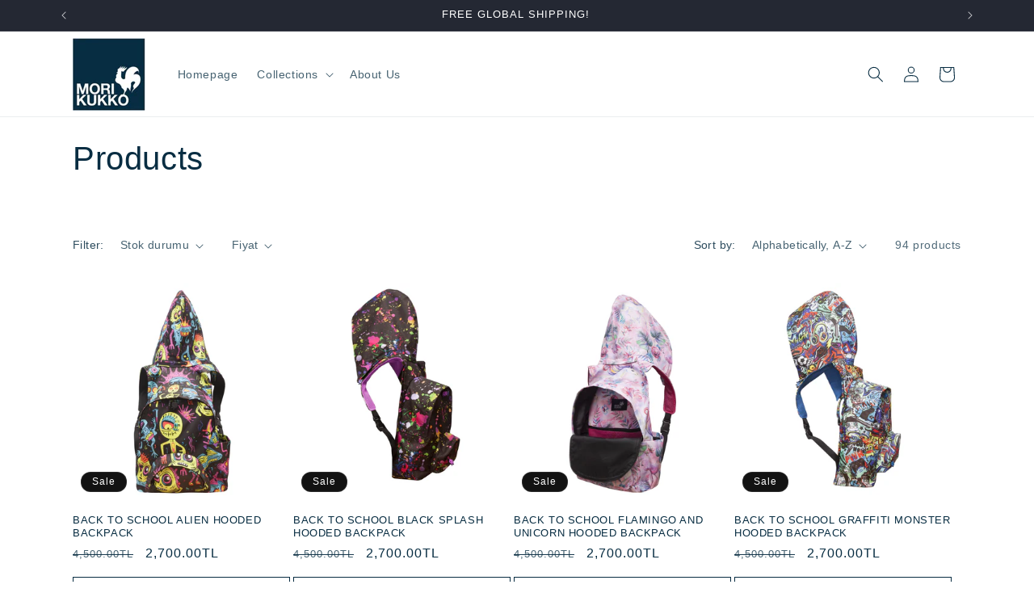

--- FILE ---
content_type: text/css
request_url: https://www.morikukko.com/cdn/shop/t/1/assets/component-visual-display.css?v=55189007514267274771710424504
body_size: -149
content:
.visual-display{--visual-display__size: min(2.4rem, 100%);position:relative;width:var(--visual-display__size);max-width:100%;border:.1rem solid rgba(var(--color-foreground),.2);aspect-ratio:1/1}.visual-display.empty{border-style:dashed}.visual-display--presentation-swatch{--visual-display__size: min(2.4rem, 100%);border-radius:100%;overflow:hidden}.visual-display-parent .visual-display--presentation-swatch{outline-offset:.2rem}:is(.visual-display-parent:hover .visual-display--presentation-swatch,.visual-display-parent.active .visual-display--presentation-swatch,.visual-display-parent:has(:focus-visible) .visual-display--presentation-swatch){outline-style:solid}.visual-display-parent.active .visual-display--presentation-swatch{outline-width:.2rem;outline-color:rgb(var(--color-foreground),1)}.visual-display-parent:hover .visual-display--presentation-swatch{outline-width:.2rem;outline-color:rgb(var(--color-foreground),.4)}.visual-display-parent:has(:focus-visible) .visual-display--presentation-swatch{outline-width:.2rem;outline-color:rgb(var(--color-foreground),.4);box-shadow:0 0 0 .6rem rgb(var(--color-background)),0 0 0 .8rem rgba(var(--color-foreground),.5),0 0 1.2rem .4rem rgba(var(--color-foreground),.3)}@supports not selector(:has(a,b)){.visual-display-parent:focus-within .visual-display--presentation-swatch{outline-offset:.2rem;outline:.2rem solid rgb(var(--color-foreground),.4);box-shadow:0 0 0 .6rem rgb(var(--color-background)),0 0 0 .8rem rgba(var(--color-foreground),.5),0 0 1.2rem .4rem rgba(var(--color-foreground),.3)}}.visual-display-parent.disabled{opacity:.4;pointer-events:none}.visual-display-parent.disabled .visual-display:after{display:block;content:"";width:calc(var(--visual-display__size) * 1.414);border-bottom:.1rem solid rgb(var(--color-background-contrast));transform:rotate(-45deg);transform-origin:left}.visual-display .visual-display__child{display:block;height:100%;width:100%;forced-color-adjust:none}.visual-display--presentation-swatch .visual-display__image{object-fit:cover}
/*# sourceMappingURL=/cdn/shop/t/1/assets/component-visual-display.css.map?v=55189007514267274771710424504 */
